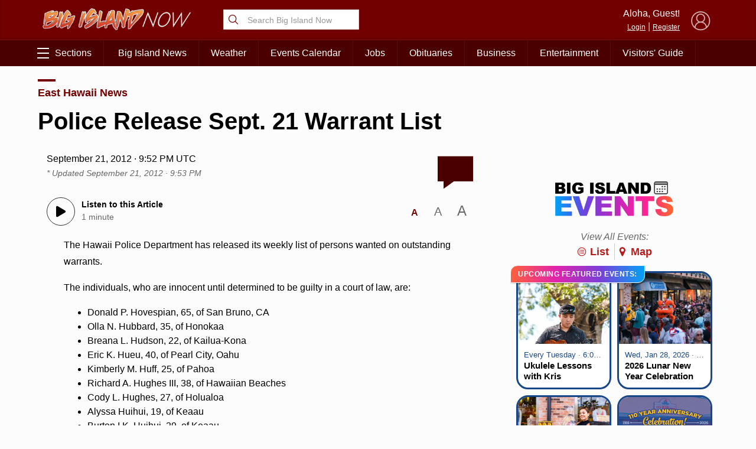

--- FILE ---
content_type: text/html; charset=UTF-8
request_url: https://bigislandnow.com/wp-admin/admin-ajax.php
body_size: -171
content:
{"count":"","postid":"74897"}

--- FILE ---
content_type: text/html; charset=utf-8
request_url: https://www.google.com/recaptcha/api2/aframe
body_size: 268
content:
<!DOCTYPE HTML><html><head><meta http-equiv="content-type" content="text/html; charset=UTF-8"></head><body><script nonce="xrHD8vH-kwXPXIrIG8ftmg">/** Anti-fraud and anti-abuse applications only. See google.com/recaptcha */ try{var clients={'sodar':'https://pagead2.googlesyndication.com/pagead/sodar?'};window.addEventListener("message",function(a){try{if(a.source===window.parent){var b=JSON.parse(a.data);var c=clients[b['id']];if(c){var d=document.createElement('img');d.src=c+b['params']+'&rc='+(localStorage.getItem("rc::a")?sessionStorage.getItem("rc::b"):"");window.document.body.appendChild(d);sessionStorage.setItem("rc::e",parseInt(sessionStorage.getItem("rc::e")||0)+1);localStorage.setItem("rc::h",'1769407824468');}}}catch(b){}});window.parent.postMessage("_grecaptcha_ready", "*");}catch(b){}</script></body></html>